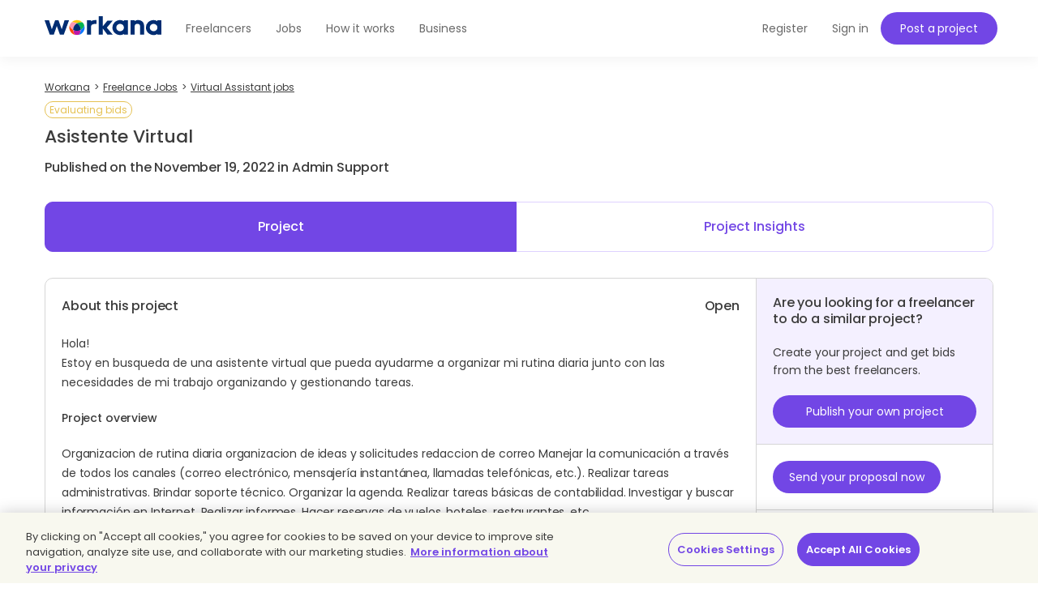

--- FILE ---
content_type: text/html;charset=UTF-8
request_url: https://www.workana.com/job/asistente-virtual-1581
body_size: 8578
content:
<!DOCTYPE html>
<html
        lang="en"
        xmlns:fb="http://ogp.me/ns/fb#"
        prefix="og: http://ogp.me/ns# fb: http://ogp.me/ns/fb# article: http://ogp.me/ns/article#">

    <head>
        <meta charset="UTF-8"/>
        <meta http-equiv="content-type" content="text/html; charset=utf-8" />
        <meta http-equiv="X-UA-Compatible" content="IE=edge">
        <meta name="viewport" content="width=device-width, initial-scale=1.0, user-scalable=2">

        <link rel="preconnect" href="https://cdn.cookielaw.org" crossorigin>
        <link rel="dns-prefetch" href="//cdn.cookielaw.org">
        <link rel="preconnect" href="https://cf.wkncdn.com" crossorigin>
        <link rel="dns-prefetch" href="//cf.wkncdn.com">

                    <script src="https://cdn.cookielaw.org/scripttemplates/otSDKStub.js" data-document-language="true" type="text/javascript" charset="UTF-8" data-domain-script="be117ea9-3bac-45d0-af14-4c463c769b33" ></script>
        <script type="text/javascript">
            function OptanonWrapper() { }
        </script>
    
                    <link href="https://www.workana.com/es/job/asistente-virtual-1581" rel="canonical" title="Canonical URL" />
        
                    <meta name="sentry-trace" content="351bcac85f6245cc9e69af5190340649" />
        
                
<title>Asistente virtual 1581 - Freelance Job in Virtual Assistant - Workana</title>


            <meta name="description" content="Hola!
Estoy en busqueda de una asistente virtual que pueda ayudarme a organizar mi rutina diaria junto con las... I need a freelancer for this project. Posted in: Virtual Assistant."/>
        <link href="https://cf.wkncdn.com/static/assets/build/img/favicon.85f2b5014.png" rel="shortcut icon" type="image/png" /><link href="https://cf.wkncdn.com/static/assets/build/img/touch-icons/apple-touch-icon-57x57.3e749edb3.png" rel="apple-touch-icon" sizes="57x57" type="image/png" /><link href="https://cf.wkncdn.com/static/assets/build/img/touch-icons/apple-touch-icon-60x60.207cec7b6.png" rel="apple-touch-icon" sizes="60x60" type="image/png" /><link href="https://cf.wkncdn.com/static/assets/build/img/touch-icons/apple-touch-icon-72x72.ecca6ada0.png" rel="apple-touch-icon" sizes="72x72" type="image/png" /><link href="https://cf.wkncdn.com/static/assets/build/img/touch-icons/apple-touch-icon-76x76.3ad39bd7a.png" rel="apple-touch-icon" sizes="76x76" type="image/png" /><link href="https://cf.wkncdn.com/static/assets/build/img/touch-icons/apple-touch-icon-114x114.3177a09df.png" rel="apple-touch-icon" sizes="114x114" type="image/png" /><link href="https://cf.wkncdn.com/static/assets/build/img/touch-icons/apple-touch-icon-120x120.cf7b59f14.png" rel="apple-touch-icon" sizes="120x120" type="image/png" /><link href="https://cf.wkncdn.com/static/assets/build/img/touch-icons/apple-touch-icon-144x144.15b8cd4ad.png" rel="apple-touch-icon" sizes="144x144" type="image/png" /><link href="https://cf.wkncdn.com/static/assets/build/img/touch-icons/apple-touch-icon-152x152.92d256137.png" rel="apple-touch-icon" sizes="152x152" type="image/png" /><link href="https://cf.wkncdn.com/static/assets/build/img/touch-icons/apple-touch-icon-180x180.a91a1bb2e.png" rel="apple-touch-icon" sizes="180x180" type="image/png" /><link href="https://cf.wkncdn.com/static/assets/build/img/touch-icons/android-chrome-192x192.bae2cbfef.png" rel="icon" sizes="192x192" type="image/png" />

        <meta name="csrf-token" content="csrf697035fb7b156/7653a5e4855f16854bf2f3e39ae378eb" />

        <meta name="theme-color" content="#253556">
        <meta name="apple-mobile-web-app-capable" content="yes">
        <meta name="apple-mobile-web-app-status-bar-style" content="black-translucent">
        <meta name="msapplication-navbutton-color" content="#253556">

        <link rel="preload" href="https://cf.wkncdn.com/static/assets/build/fonts/gowun-batang-v5-latin-regular.657028f6f.woff2" as="font" type="font/woff2" crossorigin>
        <link rel="preload" href="https://cf.wkncdn.com/static/assets/build/fonts/poppins-v15-latin-500.6a7220946.woff2" as="font" type="font/woff2" crossorigin>
        <link rel="preload" href="https://cf.wkncdn.com/static/assets/build/fonts/poppins-v15-latin-600.64d9b3d4a.woff2" as="font" type="font/woff2" crossorigin>
        <link rel="preload" href="https://cf.wkncdn.com/static/assets/build/fonts/poppins-v15-latin-regular.0f939b1a5.woff2" as="font" type="font/woff2" crossorigin>

        <link rel="stylesheet" type="text/css" href="https://cf.wkncdn.com/static/assets/build/bootstrap.e5f1ac492.css">
        <link rel="stylesheet" type="text/css" href="https://cf.wkncdn.com/static/assets/build/core.5d05c39cd.css">

                    <link rel="stylesheet" type="text/css" href="https://cf.wkncdn.com/static/assets/build/app.7ed9ec32d.css">
        
        <link rel="manifest" href="/manifest.json">

                        <link rel="preload" href="https://cf.wkncdn.com/static/assets/build/bundle.commons.546b85e68.js" as="script" crossorigin="anonymous">
    <link rel="preload" href="https://cf.wkncdn.com/static/assets/build/bundle.vendors.b82412ede.js" as="script" crossorigin="anonymous">
    <link rel="preload" href="https://cf.wkncdn.com/static/assets/build/bundle.app.080baeafb.js" as="script" crossorigin="anonymous">
    <link rel="preload" href="https://cf.wkncdn.com/static/assets/build/bundle.globalApp.14e551555.js" as="script" crossorigin="anonymous">

        
                        <script type="text/plain" class="optanon-category-C0002">
        window.dataLayer = window.dataLayer || [];
        dataLayer.push({'user_id': undefined, 'companyHash': undefined});
        (function(w,d,s,l,i){w[l]=w[l]||[];w[l].push({'gtm.start':
                new Date().getTime(),event:'gtm.js'});var f=d.getElementsByTagName(s)[0],
            j=d.createElement(s),dl=l!='dataLayer'?'&l='+l:'';j.async=true;j.src=
            'https://www.googletagmanager.com/gtm.js?id='+i+dl;f.parentNode.insertBefore(j,f);
        })(window,document,'script','dataLayer','GTM-NSKXPPK');
    </script>
            <script>
                window.dataLayer = window.dataLayer || [];
                var es = [];
                for (var ei = 0; ei < es.length; ei++) {
                    if (typeof es[ei] === 'string') {
                        window.dataLayer.push({event: es[ei]});
                    }
                    if (typeof es[ei] === 'object') {
                        window.dataLayer.push(es[ei]);
                    }
                }
            </script>
        
                    <meta property="twitter:card" content="summary" />
    <meta property="twitter:site" content="@workana" />
    <meta property="twitter:title" content="Workana. Asistente virtual 1581 - Freelance Job in Virtual Assistant " />
    <meta property="twitter:description" content="Workana. Hola! Estoy en busqueda de una asistente virtual que pueda ayudarme a organizar mi rutina diaria junto con las necesidades de mi trabajo organizando y gestionando tareas. Categoría: Soporte " />
    <meta property="twitter:image:src" content="https://cf.wkncdn.com/static/assets/build/img/logos/default_logo_1-normal.opti.74f50d270.webp" />
        

        <script type="text/javascript">
            var Workana = {"isMobile":false,"isTablet":false,"isDesktop":true,"wk_device":"web","ajaxCSRFHeaderKey":"X-Csrf-Token","ajaxCSRFToken":"csrf697035fb7b156\/7653a5e4855f16854bf2f3e39ae378eb","disableNotify":{"all":false,"custom":false,"desktop":false},"swDebug":false,"debug":false,"userId":null,"chatChannel":null,"notificationAudioUrl":"https:\/\/cf.wkncdn.com\/static\/assets\/build\/sounds\/new.27878f45f.mp3","videoCallAudioUrl":"https:\/\/cf.wkncdn.com\/static\/assets\/build\/sounds\/video-call.68cea09b2.mp3","cdnBlankImage":"https:\/\/cf.wkncdn.com\/static\/assets\/build\/img\/blank.4f4e80a62.gif","sentryOptions":{"dsn":"https:\/\/4e3fcee47d7e4110be510ccb3c61d3c5@reporting.workana.com\/3","release":"8eb0fb789a3233019ca8178f6041f03fee18b77f"},"language":"en","locale":"en_US","chatEnabled":false,"freelancerCollectionsAddDialog":{"enabled":false,"endpoint":"https:\/\/www.workana.com\/talent_pools\/freelancer\/choices\/{freelancerHash}"},"amplitudeIsEnabled":false};
        </script>

        <script>
    if ('serviceWorker' in navigator) {
        window.addEventListener('load', function () {
            var language = Workana.language;
            var platform = '';
            var swDebug = Workana.swDebug;

            try {
                platform = localStorage.getItem('_$_workana_$_pwa_platform');
            } catch(e) {
                console.error(e);
            }

            var swUrl = '/sw.js?sentryUrl=' + encodeURIComponent("https://4e3fcee47d7e4110be510ccb3c61d3c5@reporting.workana.com/3") + '&language=' + language + '&platform=' + platform + '&debug=' + swDebug;

            try {
                navigator.serviceWorker.register(swUrl).then(function (registration) {
                    // Registration was successful
                }).catch(function(err) {
                    console.error('SW failed to register', err);
                });
            } catch(e) {
                console.error('SW failed to register Service Worker', e);
            }

        });
    }
    if (window.addEventListener) {
        window.addEventListener('beforeinstallprompt', function (e) {
            // beforeinstallprompt Event fired
            e.userChoice.then(function (choiceResult) {
                if (Workana && Workana.amplitudeIsEnabled) {
                    amplitude.getInstance().logEvent('home_screen_install', {'outcome': choiceResult.outcome});
                }
            });
        });
    }
</script>
            </head>

    <body>
                    <noscript><iframe src="https://www.googletagmanager.com/ns.html?id=GTM-NSKXPPK"
                  height="0" width="0" style="display:none;visibility:hidden"></iframe></noscript>
        
        <div id="app" class="">
            <div @click="checkIfLeavingWorkana(); globalAppClick();">
                <meta-dialog></meta-dialog>

                                    <header class=" ">
    <main-header-menu
        :initial="{&quot;loggedInCompany&quot;:false,&quot;showSearch&quot;:true,&quot;menuLoggedInInitials&quot;:null,&quot;showMenu&quot;:true,&quot;searchBoxInitial&quot;:{&quot;lastSearch&quot;:&quot;projects&quot;,&quot;headerSearch&quot;:{&quot;projects&quot;:{&quot;label&quot;:&quot;Projects&quot;,&quot;url&quot;:&quot;https:\/\/www.workana.com\/jobs&quot;},&quot;workers&quot;:{&quot;label&quot;:&quot;Freelancers&quot;,&quot;url&quot;:&quot;https:\/\/www.workana.com\/freelancers&quot;}}},&quot;notificationsUrl&quot;:&quot;https:\/\/www.workana.com\/users\/notifications&quot;,&quot;messagesUrl&quot;:&quot;https:\/\/www.workana.com\/users\/messages&quot;,&quot;menuLoggedOutInitial&quot;:{&quot;menus&quot;:[{&quot;isActive&quot;:false,&quot;text&quot;:&quot;Freelancers&quot;,&quot;url&quot;:&quot;https:\/\/www.workana.com\/freelancers?ref=home_top_bar&quot;},{&quot;isActive&quot;:false,&quot;text&quot;:&quot;Jobs&quot;,&quot;url&quot;:&quot;https:\/\/www.workana.com\/jobs?ref=home_top_bar&quot;},{&quot;isActive&quot;:false,&quot;text&quot;:&quot;How it works&quot;,&quot;url&quot;:&quot;https:\/\/www.workana.com\/how-it-works?ref=home_top_bar&quot;},{&quot;isActive&quot;:false,&quot;text&quot;:&quot;Business&quot;,&quot;url&quot;:&quot;https:\/\/www.workana.com\/business?ref=home_top_bar&quot;}],&quot;registerLink&quot;:{&quot;url&quot;:&quot;https:\/\/www.workana.com\/signup?ref=top_bar&quot;,&quot;text&quot;:&quot;Register&quot;},&quot;publishProjectLink&quot;:{&quot;url&quot;:&quot;https:\/\/www.workana.com\/post-project-fs\/?ref=top_bar&quot;,&quot;text&quot;:&quot;Post a project&quot;},&quot;signInLink&quot;:{&quot;url&quot;:&quot;https:\/\/www.workana.com\/login?ref=top_bar\u0026r=%2Fjob%2Fasistente-virtual-1581&quot;,&quot;text&quot;:&quot;Sign in&quot;},&quot;showSectionsMenu&quot;:true},&quot;subMenu&quot;:{&quot;show&quot;:false}}"
        :logo-initial="{&quot;url&quot;:&quot;https:\/\/www.workana.com\/?ref=logo_dashboard&quot;,&quot;title&quot;:&quot;Home&quot;,&quot;imgAlt&quot;:&quot;Workana - Access the best talent in Latin America&quot;,&quot;imgSrc&quot;:&quot;https:\/\/cf.wkncdn.com\/static\/assets\/build\/img\/logos\/free_logo_en_US.d6ef92b89.svg&quot;,&quot;imgSrcMobile&quot;:&quot;https:\/\/cf.wkncdn.com\/static\/assets\/build\/img\/logos\/mobile_logo.e47e90d22.svg&quot;}"
    >
        <nav class="navbar navbar-default navbar-fixed-top">

        </nav>
    </main-header-menu>
</header>

                
                


                <div class="container">
                                            
                                                                                            
                                                            </div>

                                    
                    
                    <div class="container main">
                
                
        <navigation-breadcrumb
            breadcrumb-list='[{&quot;key&quot;:&quot;workana_index&quot;,&quot;text&quot;:&quot;Workana&quot;,&quot;url&quot;:&quot;https:\/\/www.workana.com\/&quot;},{&quot;url&quot;:&quot;https:\/\/www.workana.com\/jobs&quot;,&quot;text&quot;:&quot;Freelance Jobs&quot;},{&quot;url&quot;:&quot;https:\/\/www.workana.com\/jobs?subcategory=virtual-assistant-1&quot;,&quot;text&quot;:&quot;Virtual Assistant jobs&quot;}]'
            :initial="{&quot;viewName&quot;:&quot;jobs_view&quot;,&quot;isDynamic&quot;:false}"

            xmlns:v-bind="http://www.w3.org/1999/xhtml">
        <div class="row">
            <div class="col-xs-12 hidden-xs">
                <ol itemscope itemtype="http://schema.org/BreadcrumbList" class="breadcrumb">
                                                <li itemprop="itemListElement" itemscope itemtype="http://schema.org/ListItem">
                                <a itemprop="item" href="https://www.workana.com/">
                                    <span itemprop="name" >Workana</span>
                                </a>
                                <meta itemprop="position" content="1" />
                            </li>
                                                        <li itemprop="itemListElement" itemscope itemtype="http://schema.org/ListItem">
                                <a itemprop="item" href="https://www.workana.com/jobs">
                                    <span itemprop="name" >Freelance Jobs</span>
                                </a>
                                <meta itemprop="position" content="2" />
                            </li>
                                                        <li itemprop="itemListElement" itemscope itemtype="http://schema.org/ListItem">
                                <a itemprop="item" href="https://www.workana.com/jobs?subcategory=virtual-assistant-1">
                                    <span itemprop="name" >Virtual Assistant jobs</span>
                                </a>
                                <meta itemprop="position" content="3" />
                            </li>
                                            </ol>
            </div>
        </div>
    </navigation-breadcrumb>



    
    <section class="project-view-v3">
        <header id="productName">
            <span class="pry label rounded open">Evaluating bids</span>
            <h1 class="h3 title">
                Asistente Virtual
                            </h1>
            <p class="h4">
                Published on the November 19, 2022 in Admin Support
            </p>
        </header>

                    <ul class="nav nav-pills nav-justified">
                <li class="active">
                    <a href="#" rel="nofollow">Project</a>
                </li>
                <li>
                    <a href="https://www.workana.com/job/insight/asistente-virtual-1581?ref=project_view" rel="nofollow">Project Insights</a>
                </li>
            </ul>
        
        <section class="box-common block-project">
            <div class="row is-flex-md-min column">
                <section class="col-md-8 col-lg-9 block-detail">
                    <article>
                        <div class="row">
                            <div class="col-xs-6">
                                <h5 class="h4">About this project</h5>
                                <h2 class="hidden">admin-support / virtual-assistant-1</h2>
                            </div>
                            <div class="col-xs-6">
                                <h4 class="budget text-right">
                                    Open
                                </h4>
                            </div>
                        </div>

                        <p class="mt20 specification">
                            <div class="expander" v-wk-expandable data-text-expand="Read more" data-text-collapse="View less" data-slice-point="600" inline-expander="true"  data-text-prefix="... ">Hola!<br/>
Estoy en busqueda de una asistente virtual que pueda ayudarme a organizar mi rutina diaria junto con las necesidades de mi trabajo organizando y gestionando tareas.</div>
                        </p>

                                                    <p class="mt20 bold">
                                Project overview
                            </p>
                            <p class="mt20">Organizacion de rutina diaria
organizacion de ideas y solicitudes
redaccion de correo
Manejar la comunicación a través de todos los canales (correo electrónico, mensajería instantánea, llamadas telefónicas, etc.).
Realizar tareas administrativas.
Brindar soporte técnico.
Organizar la agenda. 
Realizar tareas básicas de contabilidad. 
Investigar y buscar información en Internet.
Realizar informes.

Hacer reservas de vuelos, hoteles, restaurantes, etc.</p>
                        
                        
                        <p class="mt20">
                                                            Category <b>Admin Support</b><br/>
                                                            Subcategory <b>Virtual Assistant</b><br/>
                                                            Is this a project or a position? <b>Project</b><br/>
                                                            Required availability <b>Part time</b><br/>
                                                    </p>

                        <p class="mt20">
                            Project duration 1 to 3 months
                        </p>

                        
                                                    <p class="mt20 bold">Skills needed</p>
                            <div class="skills">
                                <a href="https://www.workana.com/jobs?skills=admin-assistant" class="skill label label-info" title="Admin Assistant Freelance Jobs">Admin Assistant</a>
<a href="https://www.workana.com/jobs?skills=microsoft-excel" class="skill label label-info" title="Microsoft Excel Freelance Jobs">Microsoft Excel</a>
<a href="https://www.workana.com/jobs?skills=virtual-assistant" class="skill label label-info" title="Virtual Assistant Freelance Jobs">Virtual Assistant</a>
<a href="https://www.workana.com/jobs?skills=creative-writing" class="skill label label-info" title="Creative Writing Freelance Jobs">Creative Writing</a>
<a href="https://www.workana.com/jobs?skills=feature-writing" class="skill label label-info" title="Feature Writing Freelance Jobs">Feature Writing</a>
<a href="https://www.workana.com/jobs?skills=marketing" class="skill label label-info" title="Marketing Freelance Jobs">Marketing</a>
<a href="https://www.workana.com/jobs?skills=microsoft-powerpoint" class="skill label label-info" title="Microsoft PowerPoint Freelance Jobs">Microsoft PowerPoint</a>
<a href="https://www.workana.com/jobs?skills=transcription" class="skill label label-info" title="Transcription Freelance Jobs">Transcription</a>
                            </div>
                                            </article>

                                            <article class="block-detail-footer">
                            <p class="h4">Want to start working on this project?</p>
                            <p><a href="https://www.workana.com/login?ref=project_view" class="bold">Log into</a> your Workana account or <a href="https://www.workana.com/signup/w?ref=project_view" class="bold">Register</a> today. Boost your freelance work!</p>
                        </article>
                                    </section>

                <aside class="col-md-4 col-lg-3">
                                            <article class="block-similar-project">
                            <h3 class="h4">Are you looking for a freelancer to do a similar project?</h3>
                            <p>Create your project and get bids from the best freelancers.</p>
                            <a href="https://www.workana.com/projects/add?clone=asistente-virtual-1581" rel="nofollow"
                            class="btn btn-brand">Publish your own project</a>
                        </article>
                    
                    
                    <article class="block-cta">
                                                                                    <a href="/signup/w?ref=project_view&amp;r=https%3A%2F%2Fwww.workana.com%2Fjob%2Fasistente-virtual-1581" id="bid_button" rel="nofollow"
                                    class="btn btn-primary btn-xs-fixed">Send your proposal now</a>
                                                                        </article>

                    <article>
                        <div class="wk-user-info">
                            <div class="profile-photo profile-photo-sm img img-circle">
                                <a href="/e/db44c73a4e57f0ee356e8b5df30357ce" rel="nofollow">
                                    <img src="https://cf.wkncdn.com/static/assets/build/img/logos/default_logo_1-normal.opti.74f50d270.webp" alt="M. C.">
                                </a>
                            </div>

                            <a href="/e/db44c73a4e57f0ee356e8b5df30357ce" class="h4 user-name">
                                <span>M. C.</span>
                            </a>

                            <p>
                                <span class="profile-stars">
                                                                        <span class="stars-bg">
                                        <span class="stars-fill"
                                            style="width: 90%;"></span>
                                    </span>
                                                                    </span>
                                <span class="country">
                                    <span class="flag flag-cl"></span>
                                </span>
                            </p>
                        </div>

                        <div class="row">
                            <div class="item-data col-md-12 col-xs-6">
                                <p class="h4">24</p>
                                <p>Published projects</p>
                            </div>
                            <div class="item-data col-md-12 col-xs-6">
                                <p class="h4">10</p>
                                <p>Projects paid</p>
                            </div>
                                                        <div class="item-data col-md-12 col-xs-6">
                                <p>Member since: June 2017</p>
                            </div>
                        </div>
                    </article>

                    <article>
                        <p class="h4">Project activity</p>
                        <div class="row">
                            <div class="item-data col-md-12 col-xs-6">
                                <p class="h4">32</p>
                                <p>Bids</p>
                            </div>
                            <div class="item-data col-md-12 col-xs-6">
                                <p class="h4">34</p>
                                <p>Interested freelancers</p>
                            </div>
                        </div>
                    </article>

                                    </aside>
            </div>
        </section>

                <div class="row neighbors-nav hidden-sm hidden-xs">
            <div class="col-xs-6">
                <a href="">
                    <i class="wk2-icon wk2-icon-arrow-left pull-left"></i><span class="text"> Previous project</span>
                </a>
            </div>
            <div class="col-xs-6 text-right">
                <a href="https://www.workana.com/job/simple-static-site-needed-for-engineering-profile">
                    <i class="wk2-icon wk2-icon-arrow-right pull-right"></i><span class="text">Next project</span>
                </a>
            </div>
        </div>
        
        
        
                <section class="box-common box-md client-projects">
            <h3 class="h4 bold">Other projects posted by M. C.</h3>
            <ul class="list-border-top">
                                    <li>
                        <div>
                            <a href="/job/renovacion-imagen-corporativa-productora"><strong>Renovación imagen corporativa - Productora</strong></a>
                            <span class="pry label rounded open">Evaluating bids</span>
                            <p>
                                                                    <span>
                                        18 proposals
                                    </span>
                                                                <span>Fixed price</span>
                            </p>
                        </div>
                        <div class="project-actions">
                            <a href="/job/renovacion-imagen-corporativa-productora" class="btn btn-inverse">View project</a>
                        </div>
                    </li>
                                    <li>
                        <div>
                            <a href="/job/portafolio-pessoal-portafolio-personal"><strong>Portafolio Pessoal ( Portafolio Personal)</strong></a>
                            <span class="pry label rounded open">Evaluating bids</span>
                            <p>
                                                                    <span>
                                        1 proposal
                                    </span>
                                                                <span>Fixed price</span>
                            </p>
                        </div>
                        <div class="project-actions">
                            <a href="/job/portafolio-pessoal-portafolio-personal" class="btn btn-inverse">View project</a>
                        </div>
                    </li>
                                    <li>
                        <div>
                            <a href="/job/organizacion-del-plan-de-marketing"><strong>Organización del Plan de Marketing</strong></a>
                            <span class="pry label rounded open">Evaluating bids</span>
                            <p>
                                                                    <span>
                                        14 proposals
                                    </span>
                                                                <span>Fixed price</span>
                            </p>
                        </div>
                        <div class="project-actions">
                            <a href="/job/organizacion-del-plan-de-marketing" class="btn btn-inverse">View project</a>
                        </div>
                    </li>
                                    <li>
                        <div>
                            <a href="/job/marketing-610"><strong>Marketing</strong></a>
                            <span class="pry label rounded open">Evaluating bids</span>
                            <p>
                                                                    <span>
                                        1 proposal
                                    </span>
                                                                <span>Fixed price</span>
                            </p>
                        </div>
                        <div class="project-actions">
                            <a href="/job/marketing-610" class="btn btn-inverse">View project</a>
                        </div>
                    </li>
                            </ul>
        </section>
            </section>

                                    </div>
                
                                    

<footer-component
    :initials="{&quot;userWorkspace&quot;:false,&quot;organizationWorkspace&quot;:false,&quot;internationalPartnersLinks&quot;:[{&quot;url&quot;:&quot;https:\/\/www.bdjobs.com&quot;,&quot;title&quot;:&quot;Bdjobs (Bangladesh)&quot;},{&quot;url&quot;:&quot;https:\/\/www.catho.com.br&quot;,&quot;title&quot;:&quot;Catho (Brazil)&quot;},{&quot;url&quot;:&quot;https:\/\/www.jobstreet.com&quot;,&quot;title&quot;:&quot;JobStreet (S.E. Asia)&quot;},{&quot;url&quot;:&quot;https:\/\/www.jora.com&quot;,&quot;title&quot;:&quot;Jora (Worldwide)&quot;},{&quot;url&quot;:&quot;https:\/\/www.occ.com.mx&quot;,&quot;title&quot;:&quot;OCC Mundial (Mexico)&quot;},{&quot;url&quot;:&quot;https:\/\/www.seek.com.au&quot;,&quot;title&quot;:&quot;SEEK (Australia)&quot;}],&quot;workanaLogo&quot;:&quot;https:\/\/cf.wkncdn.com\/static\/assets\/build\/img\/logos\/footer_logo.c9144497d.svg&quot;,&quot;dashboardLink&quot;:&quot;https:\/\/www.workana.com\/dashboard&quot;,&quot;countriesToIterate&quot;:[{&quot;url&quot;:&quot;https:\/\/www.workana.com\/freelancers\/argentina&quot;,&quot;title&quot;:&quot;Freelancers Argentina&quot;},{&quot;url&quot;:&quot;https:\/\/www.workana.com\/freelancers\/brazil&quot;,&quot;title&quot;:&quot;Freelancers Brazil&quot;},{&quot;url&quot;:&quot;https:\/\/www.workana.com\/freelancers\/colombia&quot;,&quot;title&quot;:&quot;Freelancers Colombia&quot;},{&quot;url&quot;:&quot;https:\/\/www.workana.com\/freelancers\/uruguay&quot;,&quot;title&quot;:&quot;Freelancers Uruguay&quot;},{&quot;url&quot;:&quot;https:\/\/www.workana.com\/freelancers\/mexico&quot;,&quot;title&quot;:&quot;Freelancers Mexico&quot;},{&quot;url&quot;:&quot;https:\/\/www.workana.com\/freelancers\/venezuela&quot;,&quot;title&quot;:&quot;Freelancers Venezuela&quot;},{&quot;url&quot;:&quot;https:\/\/www.workana.com\/freelancers\/paraguay&quot;,&quot;title&quot;:&quot;Freelancers Paraguay&quot;},{&quot;url&quot;:&quot;https:\/\/www.workana.com\/freelancers\/honduras&quot;,&quot;title&quot;:&quot;Freelancers Honduras&quot;}],&quot;i18n&quot;:{&quot;allrightsReserved&quot;:&quot;All rights reserved&quot;,&quot;whoAreWe&quot;:&quot;Who are we?&quot;,&quot;viewMore&quot;:&quot;View more&quot;,&quot;viewLess&quot;:&quot;View less&quot;,&quot;resources&quot;:&quot;Resources&quot;,&quot;findWork&quot;:&quot;Find work&quot;,&quot;freelancers&quot;:&quot;Freelancers&quot;,&quot;internationalPartners&quot;:&quot;International partners&quot;},&quot;showTutorialUrls&quot;:false,&quot;mainCategories&quot;:[{&quot;url&quot;:&quot;https:\/\/www.workana.com\/jobs?category=it-programming&quot;,&quot;title&quot;:&quot;IT \u0026 Programming&quot;},{&quot;url&quot;:&quot;https:\/\/www.workana.com\/jobs?category=design-multimedia&quot;,&quot;title&quot;:&quot;Design \u0026 Multimedia&quot;},{&quot;url&quot;:&quot;https:\/\/www.workana.com\/jobs?category=writing-translation&quot;,&quot;title&quot;:&quot;Writing \u0026 Translation&quot;},{&quot;url&quot;:&quot;https:\/\/www.workana.com\/jobs?category=sales-marketing&quot;,&quot;title&quot;:&quot;Sales \u0026 Marketing&quot;},{&quot;url&quot;:&quot;https:\/\/www.workana.com\/jobs?category=admin-support&quot;,&quot;title&quot;:&quot;Admin Support&quot;},{&quot;url&quot;:&quot;https:\/\/www.workana.com\/jobs?category=legal&quot;,&quot;title&quot;:&quot;Legal&quot;},{&quot;url&quot;:&quot;https:\/\/www.workana.com\/jobs?category=finance-management&quot;,&quot;title&quot;:&quot;Finance \u0026 Management&quot;},{&quot;url&quot;:&quot;https:\/\/www.workana.com\/jobs?category=engineering-manufacturing&quot;,&quot;title&quot;:&quot;Engineering \u0026 Manufacturing&quot;}],&quot;links&quot;:{&quot;social&quot;:[{&quot;url&quot;:null,&quot;title&quot;:&quot;Watch us on YouTube&quot;,&quot;icon&quot;:&quot;icon-youtube&quot;},{&quot;url&quot;:&quot;http:\/\/instagram.com\/workanafreelance&quot;,&quot;title&quot;:&quot;Follow us on Instagram&quot;,&quot;icon&quot;:&quot;icon-instagram&quot;},{&quot;url&quot;:&quot;https:\/\/www.facebook.com\/workanafreelance&quot;,&quot;title&quot;:&quot;Follow us on Facebook&quot;,&quot;icon&quot;:&quot;icon-facebook&quot;},{&quot;url&quot;:&quot;https:\/\/twitter.com\/workana_en&quot;,&quot;title&quot;:&quot;Follow us on Twitter&quot;,&quot;icon&quot;:&quot;icon-twitter-b&quot;},{&quot;url&quot;:&quot;https:\/\/www.linkedin.com\/company\/workana\/&quot;,&quot;title&quot;:&quot;Follow us on Linkedin&quot;,&quot;icon&quot;:&quot;icon-linkedin&quot;}],&quot;contactUs&quot;:{&quot;url&quot;:&quot;https:\/\/www.workana.com\/contact\/&quot;,&quot;title&quot;:&quot;Contact us&quot;},&quot;aboutUs&quot;:{&quot;url&quot;:&quot;https:\/\/www.workana.com\/en\/about&quot;,&quot;title&quot;:&quot;About us&quot;},&quot;blogUrl&quot;:{&quot;url&quot;:&quot;https:\/\/blog.workana.com\/en\/&quot;,&quot;title&quot;:&quot;Blog&quot;},&quot;glossaryUrl&quot;:{&quot;url&quot;:&quot;https:\/\/i.workana.com\/glossary\/&quot;,&quot;title&quot;:&quot;Glossary&quot;},&quot;policiesUrl&quot;:{&quot;url&quot;:&quot;https:\/\/help.workana.com\/hc\/en-us\/articles\/360040841214-workana-policies&quot;,&quot;title&quot;:&quot;Workana Policies&quot;},&quot;hireUrl&quot;:{&quot;url&quot;:&quot;https:\/\/www.workana.com\/hire\/&quot;,&quot;title&quot;:&quot;Hire&quot;},&quot;privacyPoliciesUrl&quot;:{&quot;url&quot;:&quot;https:\/\/help.workana.com\/hc\/en-us\/articles\/360041613914-privacy-policies&quot;,&quot;title&quot;:&quot;Privacy Policy&quot;},&quot;termsOfServiceUrl&quot;:{&quot;url&quot;:&quot;https:\/\/help.workana.com\/hc\/en-us\/articles\/360041499974-WORKANA-TERMS-AND-CONDITIONS&quot;,&quot;title&quot;:&quot;Terms of Service&quot;},&quot;cookiesConfigUrl&quot;:{&quot;url&quot;:&quot;https:\/\/help.workana.com\/hc\/en-us\/articles\/360041499974-WORKANA-TERMS-AND-CONDITIONS&quot;,&quot;title&quot;:&quot;Cookie settings&quot;},&quot;helpCenterUrl&quot;:{&quot;url&quot;:&quot;https:\/\/help.workana.com\/hc\/en-us&quot;,&quot;title&quot;:&quot;Help Center&quot;},&quot;howItWorks&quot;:{&quot;url&quot;:&quot;https:\/\/www.workana.com\/how-it-works&quot;,&quot;title&quot;:&quot;How it works&quot;},&quot;howHourlyProjectsWorks&quot;:{&quot;url&quot;:&quot;https:\/\/www.workana.com\/how-it-works-hours&quot;,&quot;title&quot;:&quot;How hourly projects works&quot;},&quot;successCasesEmployersUrl&quot;:{&quot;url&quot;:null,&quot;title&quot;:&quot;Clients\u2019 success stories&quot;},&quot;membershipPlans&quot;:{&quot;url&quot;:&quot;https:\/\/www.workana.com\/en\/plans?ref=home_footer&quot;,&quot;title&quot;:&quot;Membership Plans&quot;},&quot;pressUrl&quot;:{&quot;url&quot;:&quot;https:\/\/www.workana.com\/en\/press&quot;,&quot;title&quot;:&quot;Press&quot;},&quot;enterpriseUrl&quot;:{&quot;url&quot;:&quot;https:\/\/www.workana.com\/business&quot;,&quot;title&quot;:&quot;Business&quot;},&quot;employerTutorialsUrl&quot;:{&quot;url&quot;:&quot;https:\/\/www.youtube.com\/playlist?list=PLkDtVLMsEd5iPjEdqQgO0_wORWLZM--iz&quot;,&quot;title&quot;:&quot;Tutorials for clients&quot;},&quot;workerTutorialsUrl&quot;:{&quot;url&quot;:&quot;https:\/\/www.youtube.com\/playlist?list=PLkDtVLMsEd5hZqtkV2jXH04TXp4ERm6cm&quot;,&quot;title&quot;:&quot;Tutorials for freelancers&quot;},&quot;sitemap&quot;:{&quot;url&quot;:&quot;https:\/\/www.workana.com\/en\/sitemap&quot;,&quot;title&quot;:&quot;Sitemap&quot;}}}"
    locale="en_US"
    :language-locales="{&quot;en_US&quot;:{&quot;text&quot;:&quot;English&quot;,&quot;locale&quot;:&quot;en_US&quot;,&quot;url&quot;:&quot;#&quot;},&quot;es_AR&quot;:{&quot;text&quot;:&quot;Espa\u00f1ol&quot;,&quot;locale&quot;:&quot;es_AR&quot;,&quot;url&quot;:&quot;https:\/\/www.workana.com\/es\/job\/asistente-virtual-1581&quot;},&quot;pt_BR&quot;:{&quot;text&quot;:&quot;Portugu\u00eas&quot;,&quot;locale&quot;:&quot;pt_BR&quot;,&quot;url&quot;:&quot;https:\/\/www.workana.com\/pt\/job\/asistente-virtual-1581&quot;}}"
    :hide-footer-links="false"
></footer-component>

                                <toast-component></toast-component>
                <instant-notifications-toast></instant-notifications-toast>

                                <leaving-dialog :initials="{&quot;title&quot;:&quot;You are leaving Workana&quot;,&quot;dangerouslyRenderedAsHtml_body&quot;:[&quot;The previous page is sending you to {:link}&quot;,&quot;Are you sure you want to continue?&quot;,&quot;\u003Cstrong\u003EIMPORTANT:\u003C\/strong\u003E Remember not to share personal data or passwords with third parties.&quot;],&quot;footer&quot;:{&quot;continue&quot;:&quot;Continue&quot;,&quot;cancel&quot;:&quot;Return to Workana&quot;}}" v-cloak></leaving-dialog>

                <expired-session-dialog
        :initials="{&quot;g11n&quot;:{&quot;modalTitle&quot;:&quot;Not Logged In&quot;,&quot;modalDescription&quot;:&quot;Please log in to continue.&quot;},&quot;cta&quot;:{&quot;loginBtn&quot;:{&quot;action&quot;:&quot;https:\/\/www.workana.com\/login?ref=expired_session_dialog&quot;,&quot;text&quot;:&quot;Log in&quot;}}}">
</expired-session-dialog>                
                
                <plan-wall-modal fetch-url="https://www.workana.com/modals/plan-wall"></plan-wall-modal>
<mic-permission-dialog :initial="{&quot;title&quot;:&quot;Allow microphone&quot;,&quot;description&quot;:&quot;To be able to send audio messages, click on \u003Cstrong\u003EAllow\u003C\/strong\u003E and thus authorize access to the microphone of your device&quot;,&quot;actionText&quot;:&quot;Got it&quot;}"></mic-permission-dialog>
                
                            </div>
        </div>
        
                

                    
    <script crossorigin="anonymous" src="https://cf.wkncdn.com/static/assets/build/bundle.commons.546b85e68.js"
            type="application/javascript"></script>
    <script crossorigin="anonymous" src="https://cf.wkncdn.com/static/assets/build/bundle.vendors.b82412ede.js"
            type="application/javascript"></script>
    <script crossorigin="anonymous" src="https://cf.wkncdn.com/static/assets/build/bundle.app.080baeafb.js"
            type="application/javascript"></script>
    <script crossorigin="anonymous" src="https://cf.wkncdn.com/static/assets/build/bundle.globalApp.14e551555.js"
            type="application/javascript"></script>

        
        

        


        <script defer src='https://static.cloudflareinsights.com/beacon.min.js' data-cf-beacon='{"token": "91630a0cbc0c40fc9c0ccdca6bedd861"}'></script>
        <script type="text/plain" class="optanon-category-C0004">
    function trcl() {
        const url = new URL(window.location);
        const data = {
            currentUrl: url.toString(),
            httpReferrer: document.referrer,
        };

        fetch('/cl', {
            method: 'POST',
            headers: {
                'Content-Type': 'application/json',
                'X-Csrf-Token': Workana.ajaxCSRFToken,
                'X-Requested-With': 'XMLHttpRequest',
            },
            body: JSON.stringify(data),
        }).catch((error) => {
            console.error('CL Error:', error);
        });
    }

    if (document.readyState === 'complete') {
        if (Workana && Workana.ajaxCSRFToken) {
            trcl();
        } else {
            window.setTimeout(trcl, 2500);
        }
    } else {
        window.addEventListener('load', trcl);
    }
</script>
    </body>
</html>
